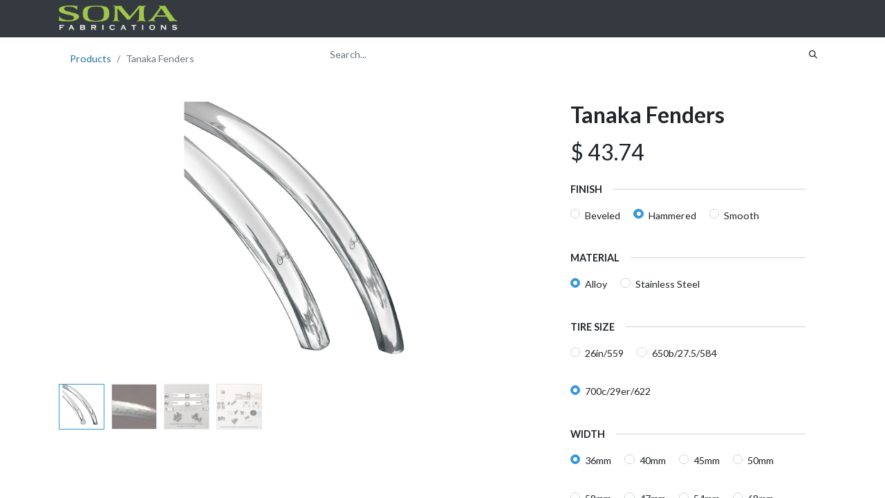

--- FILE ---
content_type: text/html; charset=utf-8
request_url: https://www.somafabshop.com/shop/tanaka-fenders-3554
body_size: 9894
content:
<!DOCTYPE html>
<html lang="en-US" data-website-id="4" data-main-object="product.template(3554,)" data-add2cart-redirect="1">
    <head>
        <meta charset="utf-8"/>
        <meta http-equiv="X-UA-Compatible" content="IE=edge,chrome=1"/>
        <meta name="viewport" content="width=device-width, initial-scale=1"/>
    <meta name="generator" content="Odoo"/>
    <meta name="keywords" content="aluminum bike mudguards,e-bike fenders,randonneuring bike fenders,electric bike fenders"/>
      
            <meta property="og:type" content="website"/>
            <meta property="og:title" content="Tanaka Metal Bicycle Fenders"/>
            <meta property="og:site_name" content="Soma Fab Shop"/>
            <meta property="og:url" content="https://www.somafabshop.com/shop/tanaka-fenders-3554"/>
            <meta property="og:image" content="https://www.tanakametalworks.com/web/image/product.template/3554/image_1024?unique=0709a78"/>
            <meta property="og:description"/>
      
          <meta name="twitter:card" content="summary_large_image"/>
          <meta name="twitter:title" content="Tanaka Metal Bicycle Fenders"/>
          <meta name="twitter:image" content="https://www.tanakametalworks.com/web/image/product.template/3554/image_1024?unique=0709a78"/>
          <meta name="twitter:description"/>
    
    <link rel="canonical" href="https://www.somafabshop.com/shop/tanaka-fenders-3554"/>
    <link rel="preconnect" href="https://fonts.gstatic.com/" crossorigin=""/>
        <title>Tanaka Metal Bicycle Fenders</title>
        <link type="image/x-icon" rel="shortcut icon" href="/web/image/website/4/favicon?unique=b8b030d"/>
        <link rel="preload" href="/web/static/src/libs/fontawesome/fonts/fontawesome-webfont.woff2?v=4.7.0" as="font" crossorigin=""/>
        <link type="text/css" rel="stylesheet" href="/web/assets/7683817-57eb629/4/web.assets_frontend.min.css" data-asset-bundle="web.assets_frontend" data-asset-version="57eb629"/>
        <script id="web.layout.odooscript" type="text/javascript">
            var odoo = {
                csrf_token: "75371519d73e6036f66936ba3a00aa29fbdabe8co1800816585",
                debug: "",
            };
        </script>
        <script type="text/javascript">
            odoo.__session_info__ = {"is_admin": false, "is_system": false, "is_website_user": true, "user_id": false, "is_frontend": true, "profile_session": null, "profile_collectors": null, "profile_params": null, "show_effect": false, "bundle_params": {"lang": "en_US", "website_id": 4}, "translationURL": "/website/translations", "cache_hashes": {"translations": "56d5ad630f54540c4fb4646a58c9a7c05c96b7f4"}, "recaptcha_public_key": "6LefS5YrAAAAANsFxlm1-kDfat_JxPAVfK4Kl4e4", "geoip_country_code": "US", "geoip_phone_code": 1, "lang_url_code": "en_US"};
            if (!/(^|;\s)tz=/.test(document.cookie)) {
                const userTZ = Intl.DateTimeFormat().resolvedOptions().timeZone;
                document.cookie = `tz=${userTZ}; path=/`;
            }
        </script>
        <script defer="defer" type="text/javascript" src="/web/assets/7593212-055a672/4/web.assets_frontend_minimal.min.js" data-asset-bundle="web.assets_frontend_minimal" data-asset-version="055a672"></script>
        <script defer="defer" type="text/javascript" data-src="/web/assets/7673545-ef30f90/4/web.assets_frontend_lazy.min.js" data-asset-bundle="web.assets_frontend_lazy" data-asset-version="ef30f90"></script>
        
        
    </head>
    <body>
        <div id="wrapwrap" class="   ">
                <header id="top" data-anchor="true" data-name="Header" class="  o_header_fixed">
                    
    <nav data-name="Navbar" class="navbar navbar-expand-lg navbar-light o_colored_level o_cc shadow-sm">
        
            <div id="top_menu_container" class="container justify-content-start justify-content-lg-between">
                
    <a href="/" class="navbar-brand logo me-4">
            
            <span role="img" aria-label="Logo of Soma Fab Shop" title="Soma Fab Shop"><img src="/web/image/website/4/logo/Soma%20Fab%20Shop?unique=b8b030d" class="img img-fluid" width="95" height="40" alt="Soma Fab Shop" loading="lazy"/></span>
        </a>
    
                
                <div id="top_menu_collapse" class="collapse navbar-collapse order-last order-lg-0">
    <ul id="top_menu" role="menu" class="nav navbar-nav o_menu_loading flex-grow-1">
        
                        
    <li role="presentation" class="nav-item">
        <a role="menuitem" href="/shop" class="nav-link ">
            <span>Shop All Brands</span>
        </a>
    </li>
    <li class="nav-item dropdown  ">
        <a data-bs-toggle="dropdown" href="#" class="nav-link dropdown-toggle ">
            <span>Shop Only Soma</span>
        </a>
        <ul class="dropdown-menu" role="menu">
    <li role="presentation" class="">
        <a role="menuitem" href="/shop/category/components-brake-levers-966?search=soma" class="dropdown-item ">
            <span>Brake Levers</span>
        </a>
    </li>
    <li role="presentation" class="">
        <a role="menuitem" href="/shop/category/components-forks-975?search=soma" class="dropdown-item ">
            <span>Forks</span>
        </a>
    </li>
    <li role="presentation" class="">
        <a role="menuitem" href="/shop/category/components-handlebars-977?search=soma" class="dropdown-item ">
            <span>Handlebars</span>
        </a>
    </li>
    <li role="presentation" class="">
        <a role="menuitem" href="/shop/category/components-handlebar-grips-tape-accessories-978?search=soma" class="dropdown-item ">
            <span>Handlebar Accessories / Bar Tape</span>
        </a>
    </li>
    <li role="presentation" class="">
        <a role="menuitem" href="/shop/category/accessories-racks-bicycle-954?search=soma" class="dropdown-item ">
            <span>Racks</span>
        </a>
    </li>
    <li role="presentation" class="">
        <a role="menuitem" href="/shop/category/components-rims-982?search=soma" class="dropdown-item ">
            <span>Rims</span>
        </a>
    </li>
    <li role="presentation" class="">
        <a role="menuitem" href="/shop/category/components-seatposts-accessories-987?search=soma" class="dropdown-item ">
            <span>Seatposts</span>
        </a>
    </li>
    <li role="presentation" class="">
        <a role="menuitem" href="/shop/category/components-spokes-962?search=soma" class="dropdown-item ">
            <span>Spokes</span>
        </a>
    </li>
    <li role="presentation" class="">
        <a role="menuitem" href="/shop/category/components-stems-983?search=soma" class="dropdown-item ">
            <span>Stems</span>
        </a>
    </li>
    <li role="presentation" class="">
        <a role="menuitem" href="/shop/category/components-tires-984?search=soma" class="dropdown-item ">
            <span>Tires</span>
        </a>
    </li>
    <li role="presentation" class="">
        <a role="menuitem" href="/shop/category/components-tubes-986?search=soma" class="dropdown-item ">
            <span>Inner Tubes</span>
        </a>
    </li>
    <li role="presentation" class="">
        <a role="menuitem" href="/shop/category/components-pedals-981?search=soma" class="dropdown-item ">
            <span>Toe Clips and Straps for Pedals</span>
        </a>
    </li>
    <li role="presentation" class="">
        <a role="menuitem" href="/shop/category/tools-maintenance-1019?search=soma" class="dropdown-item ">
            <span>Tools</span>
        </a>
    </li>
    <li role="presentation" class="">
        <a role="menuitem" href="/shop/category/components-cogs-972?search=soma" class="dropdown-item ">
            <span>Track Cogs</span>
        </a>
    </li>
    <li role="presentation" class="">
        <a role="menuitem" href="/shop/category/accessories-water-bottles-cages-956?search=soma" class="dropdown-item ">
            <span>Water Bottles</span>
        </a>
    </li>
    <li role="presentation" class="">
        <a role="menuitem" href="/shop/category/accessories-apparel-946?search=soma" class="dropdown-item ">
            <span>Apparel</span>
        </a>
    </li>
    <li role="presentation" class="">
        <a role="menuitem" href="/shop/category/accessories-fenders-mudguards-949?search=soma" class="dropdown-item ">
            <span>Fenders</span>
        </a>
    </li>
    <li role="presentation" class="">
        <a role="menuitem" href="/shop/category/accessories-promotional-materials-stickers-941?search=soma" class="dropdown-item ">
            <span>Frame Decals / Promo Stickers</span>
        </a>
    </li>
    <li role="presentation" class="">
        <a role="menuitem" href="/shop/category/accessories-kickstands-940?search=soma" class="dropdown-item ">
            <span>Kickstands</span>
        </a>
    </li>
    <li role="presentation" class="">
        <a role="menuitem" href="/shop/category/accessories-lights-950?search=soma" class="dropdown-item ">
            <span>Lights</span>
        </a>
    </li>
    <li role="presentation" class="">
        <a role="menuitem" href="/shop/category/accessories-safety-reflective-955?search=soma" class="dropdown-item ">
            <span>Reflective Safety</span>
        </a>
    </li>
    <li role="presentation" class="">
        <a role="menuitem" href="/shop/soma-stash-bottle-2563?category=947&amp;search=soma#attr=1236,207" class="dropdown-item ">
            <span>Storage</span>
        </a>
    </li>
        </ul>
    </li>
    <li class="nav-item dropdown  ">
        <a data-bs-toggle="dropdown" href="#" class="nav-link dropdown-toggle ">
            <span>Shop Frames</span>
        </a>
        <ul class="dropdown-menu" role="menu">
    <li role="presentation" class="">
        <a role="menuitem" href="/road-bike-frames" class="dropdown-item ">
            <span>Road</span>
        </a>
    </li>
    <li role="presentation" class="">
        <a role="menuitem" href="/gravel-touring-frames" class="dropdown-item ">
            <span>Gravel, Touring and Bikepacking</span>
        </a>
    </li>
    <li role="presentation" class="">
        <a role="menuitem" href="https://www.somafabshop.com/hardtails-for-bikepacking-and-trails" class="dropdown-item ">
            <span>Mountain</span>
        </a>
    </li>
    <li role="presentation" class="">
        <a role="menuitem" href="/shop/category/frames-frame-parts-bicycles-frames-mixte-842" class="dropdown-item ">
            <span>Mixte</span>
        </a>
    </li>
    <li role="presentation" class="">
        <a role="menuitem" href="/fixed-gear-and-urban" class="dropdown-item ">
            <span>Fixed Gear, Urban, Cargo</span>
        </a>
    </li>
    <li role="presentation" class="">
        <a role="menuitem" href="/shop/category/frames-frame-parts-bicycles-1018" class="dropdown-item ">
            <span>See All Frames</span>
        </a>
    </li>
    <li role="presentation" class="">
        <a role="menuitem" href="/shop/category/frames-frame-parts-bicycles-frame-parts-dropouts-derailleur-hangers-848?category=848&amp;search=" class="dropdown-item ">
            <span>Frame Parts</span>
        </a>
    </li>
    <li role="presentation" class="">
        <a role="menuitem" href="/how-to-choose-the-right-soma-frame" class="dropdown-item ">
            <span>How to Choose the Right Soma Frame</span>
        </a>
    </li>
        </ul>
    </li>
    <li role="presentation" class="nav-item">
        <a role="menuitem" href="/shop/category/sale-items-2790" class="nav-link ">
            <span>SALE Items</span>
        </a>
    </li>
    <li class="nav-item dropdown  ">
        <a data-bs-toggle="dropdown" href="#" class="nav-link dropdown-toggle ">
            <span>More Info</span>
        </a>
        <ul class="dropdown-menu" role="menu">
    <li role="presentation" class="">
        <a role="menuitem" href="/shop-faq" class="dropdown-item ">
            <span>Shop FAQ</span>
        </a>
    </li>
    <li role="presentation" class="">
        <a role="menuitem" href="/store-policies-sf" class="dropdown-item ">
            <span>Store Help + Policies</span>
        </a>
    </li>
    <li role="presentation" class="">
        <a role="menuitem" href="https://www.somafabshop.com/about-soma" class="dropdown-item ">
            <span>About Soma Fab</span>
        </a>
    </li>
    <li role="presentation" class="">
        <a role="menuitem" href="https://www.somafab.com" class="dropdown-item ">
            <span>To Main Site~ SomaFab.com &gt;</span>
        </a>
    </li>
    <li role="presentation" class="">
        <a role="menuitem" href="/dealers" class="dropdown-item ">
            <span>Dealers</span>
        </a>
    </li>
    <li role="presentation" class="">
        <a role="menuitem" href="/priv" class="dropdown-item ">
            <span>Privacy/Security</span>
        </a>
    </li>
        </ul>
    </li>
        
            <li class="nav-item mx-lg-3 divider d-none"></li> 
            <li class="o_wsale_my_cart align-self-md-start  nav-item mx-lg-3">
                <a href="/shop/cart" class="nav-link">
                    <i class="fa fa-shopping-cart"></i>
                    <sup class="my_cart_quantity badge text-bg-primary" data-order-id="">0</sup>
                </a>
            </li>
        
                        
            <li class="nav-item ms-lg-auto o_no_autohide_item">
                <a href="/web/login" class="nav-link fw-bold">Sign in</a>
            </li>
                        
        
        
                    
    </ul>

                    
                </div>
                
        <div class="oe_structure oe_structure_solo ms-lg-4">
            
        </div>
                
    <button type="button" data-bs-toggle="collapse" data-bs-target="#top_menu_collapse" class="navbar-toggler ms-auto">
        <span class="navbar-toggler-icon o_not_editable"></span>
    </button>
            </div>
        
    </nav>
    
        </header>
                <main>
                    
    <div itemscope="itemscope" itemtype="http://schema.org/Product" id="wrap" class="js_sale o_wsale_product_page ecom-zoomable zoomodoo-next" data-ecom-zoom-click="1">
      <section id="product_detail" class="container py-2 oe_website_sale " data-view-track="1">
        <div class="row">
          <div class="col-md-4">
            <ol class="breadcrumb">
              <li class="breadcrumb-item">
                <a href="/shop">Products</a>
              </li>
              <li class="breadcrumb-item active">
                <span>Tanaka Fenders</span>
              </li>
            </ol>
          </div>
          <div class="col-md-8">
            <div class="row row-cols-lg-auto justify-content-end">
    <form method="get" class="o_searchbar_form o_wait_lazy_js s_searchbar_input o_wsale_products_searchbar_form me-auto flex-grow-1 " action="/shop" data-snippet="s_searchbar_input">
            <div role="search" class="input-group ">
        <input type="search" name="search" class="search-query form-control oe_search_box border-0 text-bg-" placeholder="Search..." data-search-type="products" data-limit="5" data-display-image="true" data-display-description="true" data-display-extra-link="true" data-display-detail="true" data-order-by="name asc"/>
        <button type="submit" aria-label="Search" title="Search" class="btn oe_search_button btn btn-">
            <i class="oi oi-search"></i>
        </button>
    </div>

            <input name="order" type="hidden" class="o_search_order_by" value="name asc"/>
            
        
        </form>
        <div class="o_pricelist_dropdown dropdown d-none">

            <a role="button" href="#" data-bs-toggle="dropdown" class="dropdown-toggle btn btn-">
                New Retail SOMA
            </a>
            <div class="dropdown-menu" role="menu">
            </div>
        </div>
            </div>
          </div>
        </div>
        <div class="row">
          <div class="row" id="product_detail_main" data-name="Product Page" data-image_width="66_pc" data-image_layout="carousel">
                        <div class="col-lg-8 mt-lg-4 o_wsale_product_images position-relative">
        <div id="o-carousel-product" class="carousel slide position-sticky mb-3 overflow-hidden" data-bs-ride="carousel" data-bs-interval="0" data-name="Product Carousel">
            <div class="o_carousel_product_outer carousel-outer position-relative flex-grow-1">
                <div class="carousel-inner h-100">
                        <div class="carousel-item h-100 active">
        <div class="d-flex align-items-center justify-content-center h-100 oe_unmovable"><img src="/web/image/product.product/7339/image_1024/%5B25302%5D%20Tanaka%20Fenders%20%28Hammered%2C%20Alloy%2C%20700c-29er-622%2C%2036mm%29?unique=27481f6" class="img img-fluid oe_unmovable product_detail_img mh-100" alt="Tanaka Fenders" loading="lazy"/></div>
                        </div>
                        <div class="carousel-item h-100">
        <div class="d-flex align-items-center justify-content-center h-100 oe_unmovable"><img src="/web/image/product.image/447/image_1024/Tanaka%20Fenders%20hammered?unique=7437e98" class="img img-fluid oe_unmovable product_detail_img mh-100" alt="Tanaka Fenders hammered" loading="lazy"/></div>
                        </div>
                        <div class="carousel-item h-100">
        <div class="d-flex align-items-center justify-content-center h-100 oe_unmovable"><img src="/web/image/product.image/892/image_1024/Tanaka%20Fenders%20hardware?unique=e34d281" class="img img-fluid oe_unmovable product_detail_img mh-100" alt="Tanaka Fenders hardware" loading="lazy"/></div>
                        </div>
                        <div class="carousel-item h-100">
        <div class="d-flex align-items-center justify-content-center h-100 oe_unmovable"><img src="/web/image/product.image/893/image_1024/Tanaka%20Fenders?unique=e34d281" class="img img-fluid oe_unmovable product_detail_img mh-100" alt="Tanaka Fenders" loading="lazy"/></div>
                        </div>
                </div>
                    <a class="carousel-control-prev" href="#o-carousel-product" role="button" data-bs-slide="prev">
                        <span class="fa fa-chevron-left fa-2x oe_unmovable" role="img" aria-label="Previous" title="Previous"></span>
                    </a>
                    <a class="carousel-control-next" href="#o-carousel-product" role="button" data-bs-slide="next">
                        <span class="fa fa-chevron-right fa-2x oe_unmovable" role="img" aria-label="Next" title="Next"></span>
                    </a>
            </div>
        <div class="o_carousel_product_indicators pt-2 overflow-hidden">
            <ol class="carousel-indicators  position-static pt-2 pt-lg-0 mx-auto my-0 text-start">
                <li data-bs-target="#o-carousel-product" class="align-top position-relative active" data-bs-slide-to="0">
                    <div><img src="/web/image/product.product/7339/image_128/%5B25302%5D%20Tanaka%20Fenders%20%28Hammered%2C%20Alloy%2C%20700c-29er-622%2C%2036mm%29?unique=27481f6" class="img o_image_64_cover" alt="Tanaka Fenders" loading="lazy"/></div>
                </li><li data-bs-target="#o-carousel-product" class="align-top position-relative " data-bs-slide-to="1">
                    <div><img src="/web/image/product.image/447/image_128/Tanaka%20Fenders%20hammered?unique=7437e98" class="img o_image_64_cover" alt="Tanaka Fenders hammered" loading="lazy"/></div>
                </li><li data-bs-target="#o-carousel-product" class="align-top position-relative " data-bs-slide-to="2">
                    <div><img src="/web/image/product.image/892/image_128/Tanaka%20Fenders%20hardware?unique=e34d281" class="img o_image_64_cover" alt="Tanaka Fenders hardware" loading="lazy"/></div>
                </li><li data-bs-target="#o-carousel-product" class="align-top position-relative " data-bs-slide-to="3">
                    <div><img src="/web/image/product.image/893/image_128/Tanaka%20Fenders?unique=e34d281" class="img o_image_64_cover" alt="Tanaka Fenders" loading="lazy"/></div>
                </li>
            </ol>
        </div>
        </div>
                        </div>
                        <div id="product_details" class="col-lg-4 mt-md-4">
                            <h1 itemprop="name">Tanaka Fenders</h1>
                            <span itemprop="url" style="display:none;">https://www.merrysales.com//shop/tanaka-fenders-3554</span>
                            <span itemprop="image" style="display:none;">https://www.merrysales.com//web/image/product.template/3554/image_1920?unique=d2ec47e</span>
                            
                            <form action="/shop/cart/update" method="POST">
                                <input type="hidden" name="csrf_token" value="75371519d73e6036f66936ba3a00aa29fbdabe8co1800816585"/>
                                <div class="js_product js_main_product mb-3">
                                    <div>
        <div itemprop="offers" itemscope="itemscope" itemtype="http://schema.org/Offer" class="product_price mt-2 mb-3 d-inline-block">
            <h3 class="css_editable_mode_hidden">
                <span class="oe_price" style="white-space: nowrap;" data-oe-type="monetary" data-oe-expression="combination_info[&#39;price&#39;]">$ <span class="oe_currency_value">43.74</span></span>
                <span itemprop="price" style="display:none;">43.74</span>
                <span itemprop="priceCurrency" style="display:none;">USD</span>
                <span style="text-decoration: line-through; white-space: nowrap;" itemprop="listPrice" class="text-danger oe_default_price ms-1 h5 d-none" data-oe-type="monetary" data-oe-expression="combination_info[&#39;list_price&#39;]">$ <span class="oe_currency_value">43.74</span></span>
            </h3>
            <h3 class="css_non_editable_mode_hidden decimal_precision" data-precision="2">
                <span>$ <span class="oe_currency_value">0.00</span></span>
            </h3>
        </div>
        <div id="product_unavailable" class="d-none">
            <h3 class="fst-italic">​</h3>
        </div>
                                    </div>
                                    
                                        <input type="hidden" class="product_id" name="product_id" value="7339"/>
                                        <input type="hidden" class="product_template_id" name="product_template_id" value="3554"/>
                                        <input type="hidden" class="product_category_id" name="product_category_id" value="685"/>
        <ul class="list-unstyled js_add_cart_variants mb-0 flex-column" data-attribute_exclusions="{&#34;exclusions&#34;: {&#34;5710&#34;: [], &#34;3561&#34;: [], &#34;2173&#34;: [], &#34;1196&#34;: [], &#34;1122&#34;: [], &#34;2665&#34;: [], &#34;1897&#34;: [], &#34;1750&#34;: [], &#34;4179&#34;: [], &#34;326&#34;: [], &#34;1694&#34;: [], &#34;5712&#34;: [], &#34;2906&#34;: [], &#34;5711&#34;: [], &#34;5713&#34;: [], &#34;2163&#34;: []}, &#34;archived_combinations&#34;: [[2173, 1122, 1750, 5713], [5710, 1122, 2665, 2163], [5710, 1122, 1897, 2163], [3561, 1122, 2665, 2906], [2173, 1122, 1750, 2906], [2173, 1196, 2665, 5712], [3561, 1196, 1750, 5712], [3561, 1196, 2665, 2906], [5710, 1196, 1750, 5712], [5710, 1122, 1897, 326], [5710, 1196, 1750, 1694], [2173, 1122, 2665, 5713], [2173, 1122, 1897, 5713], [3561, 1122, 1750, 5711], [5710, 1122, 2665, 4179], [5710, 1122, 1897, 4179], [2173, 1122, 1897, 2906], [3561, 1122, 2665, 1694], [3561, 1122, 1897, 1694], [3561, 1122, 1750, 326], [3561, 1196, 2665, 1694], [3561, 1196, 1897, 1694], [5710, 1196, 1897, 1694], [3561, 1196, 1750, 5711], [5710, 1196, 1750, 5711], [5710, 1196, 2665, 5712], [5710, 1122, 1750, 5712], [5710, 1196, 2665, 1694], [2173, 1196, 2665, 4179], [2173, 1122, 2665, 5712], [2173, 1122, 1897, 5712], [3561, 1122, 1750, 5713], [5710, 1196, 1750, 4179], [3561, 1122, 2665, 5711], [3561, 1122, 1897, 5711], [2173, 1122, 1750, 5711], [3561, 1196, 2665, 5711], [3561, 1196, 1897, 5711], [5710, 1196, 1897, 5711], [3561, 1122, 2665, 326], [3561, 1122, 1897, 326], [5710, 1122, 1897, 5712], [5710, 1122, 2665, 1694], [5710, 1122, 1897, 1694], [3561, 1196, 2665, 326], [3561, 1196, 1897, 326], [5710, 1196, 1897, 326], [3561, 1196, 1750, 5713], [5710, 1196, 1750, 5713], [5710, 1122, 1750, 2163], [2173, 1122, 2665, 2163], [2173, 1122, 1897, 2163], [5710, 1196, 2665, 5711], [3561, 1196, 1750, 2906], [5710, 1196, 1750, 2906], [3561, 1122, 1750, 5712], [3561, 1122, 2665, 5713], [3561, 1122, 1897, 5713], [5710, 1196, 2665, 4179], [3561, 1196, 2665, 5713], [3561, 1196, 1897, 5713], [3561, 1122, 1897, 2906], [5710, 1196, 1897, 5713], [5710, 1122, 1750, 4179], [2173, 1122, 2665, 4179], [2173, 1122, 1897, 4179], [3561, 1196, 1897, 2906], [5710, 1196, 1897, 2906], [5710, 1122, 2665, 5711], [5710, 1122, 1897, 5711], [3561, 1122, 1750, 2163], [5710, 1122, 2665, 326], [5710, 1196, 2665, 5713], [5710, 1122, 1750, 5713], [5710, 1196, 2665, 2906], [5710, 1122, 1750, 2906], [3561, 1122, 2665, 5712], [3561, 1122, 1897, 5712], [2173, 1122, 2665, 2906], [2173, 1122, 1750, 5712], [3561, 1196, 2665, 5712], [3561, 1196, 1897, 5712], [5710, 1196, 1897, 5712], [3561, 1122, 1750, 4179], [2173, 1196, 2665, 5711], [3561, 1196, 1750, 2163], [2173, 1196, 1897, 4179], [5710, 1196, 1750, 2163], [5710, 1122, 2665, 5713], [5710, 1122, 1897, 5713], [5710, 1122, 2665, 2906], [2173, 1196, 2665, 326], [5710, 1122, 1897, 2906], [5710, 1122, 1750, 1694], [3561, 1196, 1750, 326], [5710, 1196, 1750, 326], [2173, 1122, 2665, 1694], [2173, 1122, 1897, 1694], [3561, 1122, 2665, 2163], [3561, 1122, 1897, 2163], [2173, 1122, 1750, 2163], [3561, 1196, 2665, 2163], [3561, 1196, 1897, 2163], [5710, 1196, 1897, 2163], [3561, 1122, 1750, 2906], [2173, 1196, 2665, 5713], [3561, 1122, 2665, 4179], [3561, 1122, 1897, 4179], [2173, 1122, 1750, 4179], [5710, 1122, 2665, 5712], [5710, 1196, 2665, 2163], [3561, 1196, 2665, 4179], [3561, 1196, 1897, 4179], [5710, 1196, 1897, 4179], [5710, 1122, 1750, 5711], [2173, 1122, 2665, 5711], [2173, 1122, 1897, 5711], [3561, 1122, 1750, 1694], [5710, 1196, 2665, 326], [5710, 1122, 1750, 326], [2173, 1122, 2665, 326], [2173, 1122, 1897, 326]], &#34;parent_exclusions&#34;: {}, &#34;parent_combination&#34;: [], &#34;parent_product_name&#34;: null, &#34;mapped_attribute_names&#34;: {&#34;5710&#34;: &#34;Finish: Beveled&#34;, &#34;3561&#34;: &#34;Finish: Hammered&#34;, &#34;2173&#34;: &#34;Finish: Smooth&#34;, &#34;1196&#34;: &#34;Material: Alloy&#34;, &#34;1122&#34;: &#34;Material: Stainless Steel&#34;, &#34;2665&#34;: &#34;Tire Size: 26in/559&#34;, &#34;1897&#34;: &#34;Tire Size: 650b/27.5/584&#34;, &#34;1750&#34;: &#34;Tire Size: 700c/29er/622&#34;, &#34;4179&#34;: &#34;Width: 36mm&#34;, &#34;326&#34;: &#34;Width: 40mm&#34;, &#34;1694&#34;: &#34;Width: 45mm&#34;, &#34;5712&#34;: &#34;Width: 50mm&#34;, &#34;2906&#34;: &#34;Width: 58mm&#34;, &#34;5711&#34;: &#34;Width: 47mm&#34;, &#34;5713&#34;: &#34;Width: 54mm&#34;, &#34;2163&#34;: &#34;Width: 68mm&#34;}}">
                
                <li data-attribute_id="153" data-attribute_name="Finish" data-attribute_display_type="radio" class="variant_attribute ">

                    
                    <strong class="attribute_name">Finish</strong>


                        <ul data-attribute_id="153" class="list-inline list-unstyled o_wsale_product_attribute ">
                                <li class="list-inline-item mb-3 js_attribute_value" style="margin: 0;">
                                    <label class="col-form-label">
                                        <div class="form-check">
                                            <input type="radio" class="form-check-input js_variant_change always" name="ptal-968" value="5710" data-value_id="5710" data-value_name="Beveled" data-attribute_name="Finish"/>
                                            <div class="radio_input_value form-check-label">
                                                <span>Beveled</span>
                                            </div>
                                        </div>
                                    </label>
                                </li>
                                <li class="list-inline-item mb-3 js_attribute_value" style="margin: 0;">
                                    <label class="col-form-label">
                                        <div class="form-check">
                                            <input type="radio" class="form-check-input js_variant_change always" checked="True" name="ptal-968" value="3561" data-value_id="3561" data-value_name="Hammered" data-attribute_name="Finish"/>
                                            <div class="radio_input_value form-check-label">
                                                <span>Hammered</span>
                                            </div>
                                        </div>
                                    </label>
                                </li>
                                <li class="list-inline-item mb-3 js_attribute_value" style="margin: 0;">
                                    <label class="col-form-label">
                                        <div class="form-check">
                                            <input type="radio" class="form-check-input js_variant_change always" name="ptal-968" value="2173" data-value_id="2173" data-value_name="Smooth" data-attribute_name="Finish"/>
                                            <div class="radio_input_value form-check-label">
                                                <span>Smooth</span>
                                            </div>
                                        </div>
                                    </label>
                                </li>
                        </ul>


                </li>
                
                <li data-attribute_id="164" data-attribute_name="Material" data-attribute_display_type="radio" class="variant_attribute ">

                    
                    <strong class="attribute_name">Material</strong>


                        <ul data-attribute_id="164" class="list-inline list-unstyled o_wsale_product_attribute ">
                                <li class="list-inline-item mb-3 js_attribute_value" style="margin: 0;">
                                    <label class="col-form-label">
                                        <div class="form-check">
                                            <input type="radio" class="form-check-input js_variant_change always" checked="True" name="ptal-969" value="1196" data-value_id="1196" data-value_name="Alloy" data-attribute_name="Material"/>
                                            <div class="radio_input_value form-check-label">
                                                <span>Alloy</span>
                                            </div>
                                        </div>
                                    </label>
                                </li>
                                <li class="list-inline-item mb-3 js_attribute_value" style="margin: 0;">
                                    <label class="col-form-label">
                                        <div class="form-check">
                                            <input type="radio" class="form-check-input js_variant_change always" name="ptal-969" value="1122" data-value_id="1122" data-value_name="Stainless Steel" data-attribute_name="Material"/>
                                            <div class="radio_input_value form-check-label">
                                                <span>Stainless Steel</span>
                                            </div>
                                        </div>
                                    </label>
                                </li>
                        </ul>


                </li>
                
                <li data-attribute_id="183" data-attribute_name="Tire Size" data-attribute_display_type="radio" class="variant_attribute ">

                    
                    <strong class="attribute_name">Tire Size</strong>


                        <ul data-attribute_id="183" class="list-inline list-unstyled o_wsale_product_attribute ">
                                <li class="list-inline-item mb-3 js_attribute_value" style="margin: 0;">
                                    <label class="col-form-label">
                                        <div class="form-check">
                                            <input type="radio" class="form-check-input js_variant_change always" name="ptal-970" value="2665" data-value_id="2665" data-value_name="26in/559" data-attribute_name="Tire Size"/>
                                            <div class="radio_input_value form-check-label">
                                                <span>26in/559</span>
                                            </div>
                                        </div>
                                    </label>
                                </li>
                                <li class="list-inline-item mb-3 js_attribute_value" style="margin: 0;">
                                    <label class="col-form-label">
                                        <div class="form-check">
                                            <input type="radio" class="form-check-input js_variant_change always" name="ptal-970" value="1897" data-value_id="1897" data-value_name="650b/27.5/584" data-attribute_name="Tire Size"/>
                                            <div class="radio_input_value form-check-label">
                                                <span>650b/27.5/584</span>
                                            </div>
                                        </div>
                                    </label>
                                </li>
                                <li class="list-inline-item mb-3 js_attribute_value" style="margin: 0;">
                                    <label class="col-form-label">
                                        <div class="form-check">
                                            <input type="radio" class="form-check-input js_variant_change always" checked="True" name="ptal-970" value="1750" data-value_id="1750" data-value_name="700c/29er/622" data-attribute_name="Tire Size"/>
                                            <div class="radio_input_value form-check-label">
                                                <span>700c/29er/622</span>
                                            </div>
                                        </div>
                                    </label>
                                </li>
                        </ul>


                </li>
                
                <li data-attribute_id="188" data-attribute_name="Width" data-attribute_display_type="radio" class="variant_attribute ">

                    
                    <strong class="attribute_name">Width</strong>


                        <ul data-attribute_id="188" class="list-inline list-unstyled o_wsale_product_attribute ">
                                <li class="list-inline-item mb-3 js_attribute_value" style="margin: 0;">
                                    <label class="col-form-label">
                                        <div class="form-check">
                                            <input type="radio" class="form-check-input js_variant_change always" checked="True" name="ptal-971" value="4179" data-value_id="4179" data-value_name="36mm" data-attribute_name="Width"/>
                                            <div class="radio_input_value form-check-label">
                                                <span>36mm</span>
                                            </div>
                                        </div>
                                    </label>
                                </li>
                                <li class="list-inline-item mb-3 js_attribute_value" style="margin: 0;">
                                    <label class="col-form-label">
                                        <div class="form-check">
                                            <input type="radio" class="form-check-input js_variant_change always" name="ptal-971" value="326" data-value_id="326" data-value_name="40mm" data-attribute_name="Width"/>
                                            <div class="radio_input_value form-check-label">
                                                <span>40mm</span>
                                            </div>
                                        </div>
                                    </label>
                                </li>
                                <li class="list-inline-item mb-3 js_attribute_value" style="margin: 0;">
                                    <label class="col-form-label">
                                        <div class="form-check">
                                            <input type="radio" class="form-check-input js_variant_change always" name="ptal-971" value="1694" data-value_id="1694" data-value_name="45mm" data-attribute_name="Width"/>
                                            <div class="radio_input_value form-check-label">
                                                <span>45mm</span>
                                            </div>
                                        </div>
                                    </label>
                                </li>
                                <li class="list-inline-item mb-3 js_attribute_value" style="margin: 0;">
                                    <label class="col-form-label">
                                        <div class="form-check">
                                            <input type="radio" class="form-check-input js_variant_change always" name="ptal-971" value="5712" data-value_id="5712" data-value_name="50mm" data-attribute_name="Width"/>
                                            <div class="radio_input_value form-check-label">
                                                <span>50mm</span>
                                            </div>
                                        </div>
                                    </label>
                                </li>
                                <li class="list-inline-item mb-3 js_attribute_value" style="margin: 0;">
                                    <label class="col-form-label">
                                        <div class="form-check">
                                            <input type="radio" class="form-check-input js_variant_change always" name="ptal-971" value="2906" data-value_id="2906" data-value_name="58mm" data-attribute_name="Width"/>
                                            <div class="radio_input_value form-check-label">
                                                <span>58mm</span>
                                            </div>
                                        </div>
                                    </label>
                                </li>
                                <li class="list-inline-item mb-3 js_attribute_value" style="margin: 0;">
                                    <label class="col-form-label">
                                        <div class="form-check">
                                            <input type="radio" class="form-check-input js_variant_change always" name="ptal-971" value="5711" data-value_id="5711" data-value_name="47mm" data-attribute_name="Width"/>
                                            <div class="radio_input_value form-check-label">
                                                <span>47mm</span>
                                            </div>
                                        </div>
                                    </label>
                                </li>
                                <li class="list-inline-item mb-3 js_attribute_value" style="margin: 0;">
                                    <label class="col-form-label">
                                        <div class="form-check">
                                            <input type="radio" class="form-check-input js_variant_change always" name="ptal-971" value="5713" data-value_id="5713" data-value_name="54mm" data-attribute_name="Width"/>
                                            <div class="radio_input_value form-check-label">
                                                <span>54mm</span>
                                            </div>
                                        </div>
                                    </label>
                                </li>
                                <li class="list-inline-item mb-3 js_attribute_value" style="margin: 0;">
                                    <label class="col-form-label">
                                        <div class="form-check">
                                            <input type="radio" class="form-check-input js_variant_change always" name="ptal-971" value="2163" data-value_id="2163" data-value_name="68mm" data-attribute_name="Width"/>
                                            <div class="radio_input_value form-check-label">
                                                <span>68mm</span>
                                            </div>
                                        </div>
                                    </label>
                                </li>
                        </ul>


                </li>
        </ul>
                                    
                                    <p class="css_not_available_msg alert alert-warning">This combination does not exist.</p>
                                    <div id="o_wsale_cta_wrapper" class="d-flex flex-wrap align-items-center">
        <div contenteditable="false" class="css_quantity input-group d-inline-flex me-2 mb-2 align-middle input-group-lg">
            <a class="btn btn-link js_add_cart_json" aria-label="Remove one" title="Remove one" href="#">
                <i class="fa fa-minus"></i>
            </a>
            <input type="text" class="form-control quantity text-center" data-min="1" name="add_qty" value="1"/>
            <a class="btn btn-link float_left js_add_cart_json" aria-label="Add one" title="Add one" href="#">
                <i class="fa fa-plus"></i>
            </a>
        </div>
                                        <div id="add_to_cart_wrap" class="d-inline-flex align-items-center mb-2 me-auto">
                                            <a data-animation-selector=".o_wsale_product_images" role="button" id="add_to_cart" href="#" class="btn btn-primary js_check_product a-submit flex-grow-1 btn-lg">
                                                <i class="fa fa-shopping-cart me-2"></i>
                                                <span style="font-weight: bold">ADD TO CART</span>
                                            </a>
                                        </div>
                                        <div id="product_option_block" class="d-flex flex-wrap w-100"></div>
                                    </div>
      <div class="availability_messages o_not_editable"></div>
                                    <div id="contact_us_wrapper" class="d-none oe_structure oe_structure_solo ">
                                        <section class="s_text_block" data-snippet="s_text_block" data-name="Text">
                                            <div class="container">
                                                <a class="btn btn-primary btn_cta" href="/contactus">Contact Us
                                                </a>
                                            </div>
                                        </section>
                                    </div>
                                </div>
                            </form>
                            <div id="product_attributes_simple">
                                <table class="table table-sm text-muted d-none">
                                </table>
                            </div>
                            <div id="o_product_terms_and_share" class="d-flex justify-content-between flex-column flex-md-row align-items-md-end mb-3">
            <div class="h4 mt-3 mb-0 d-flex justify-content-md-end flex-shrink-0" contenteditable="false">
    <div data-snippet="s_share" class="s_share text-start text-lg-end">
        <a href="https://www.facebook.com/sharer/sharer.php?u={url}" target="_blank" class="s_share_facebook mx-1 my-0">
            <i class="fa fa-facebook "></i>
        </a>
        <a href="https://twitter.com/intent/tweet?text={title}&amp;url={url}" target="_blank" class="s_share_twitter mx-1 my-0">
            <i class="fa fa-twitter "></i>
        </a>
        <a href="https://pinterest.com/pin/create/button/?url={url}&amp;media={media}&amp;description={title}" target="_blank" class="s_share_pinterest mx-1 my-0">
            <i class="fa fa-pinterest "></i>
        </a>
        <a href="/cdn-cgi/l/email-protection#36095459524f0b4d43445a4b10575b460d4543545c5355420b4d425f425a534b" class="s_share_email mx-1 my-0">
            <i class="fa fa-envelope "></i>
        </a>
    </div>
            </div>
                            </div>
          <input id="wsale_user_email" type="hidden" value=""/>
    <p class="text-muted">
      <font style="" class="text-o-color-1">• Please look over our<b>&nbsp;</b></font>
      <a href="/store-policies-sf" target="_blank">
        <font style="" class="text-o-color-1">
          <b>updated shipping terms</b>
        </font>
      </a>
      <br/>
      <font style="" class="text-o-color-1">• "Add to Cart" button will not allow out-of-stock&nbsp;items to be ordered.
      
    </font>
    </p>
                        </div>
                    </div>
                </div>
      </section>
      <div itemprop="description" class="oe_structure mt16" id="product_full_description"><section class="s_text_block o_colored_level" data-snippet="s_text_block" data-name="Text">
        <div class="container">
            <div class="row"><div class="mb16 mt16 col-md-4 offset-md-8 o_colored_level"><p>–  NOTE:  Fenders are pre-drilled <br></p><p>– Rear fender has slot cut for chainstay bridge</p><p>– Included hardware: two fork/frame wrap-around “L” brackets, 4 “R” clips for mounting stays to braze-ons, 2 stays, 4 screws for attaching stays to fender, and nuts/bolts (some models will include a daruma bolt/washer for the front fender)</p><p>– Aluminum: Current stock in Smooth only - 26" x 58mm, 700c x 68mm, 650b x 68mm, 700c x 40mm</p><p>– Stainless steel: Not in production<br></p></div></div></div>
    </section></div>
            <div class="oe_structure oe_structure_solo oe_unremovable oe_unmovable" id="oe_structure_website_sale_recommended_products">
                <section data-snippet="s_dynamic_snippet_products" class="oe_unmovable oe_unremovable s_dynamic_snippet_products o_wsale_alternative_products s_dynamic pt32 pb32 o_colored_level s_product_product_borderless_1 o_dynamic_empty" data-name="Alternative Products" style="background-image: none;" data-template-key="website_sale.dynamic_filter_template_product_product_borderless_1" data-product-category-id="all" data-number-of-elements="4" data-number-of-elements-small-devices="1" data-number-of-records="16" data-carousel-interval="5000" data-bs-original-title="" title="" data-filter-id="11">
                    <div class="container o_not_editable">
                        <div class="css_non_editable_mode_hidden">
                            <div class="missing_option_warning alert alert-info rounded-0 fade show d-none d-print-none o_default_snippet_text">
                                Your Dynamic Snippet will be displayed here...
                                This message is displayed because youy did not provide both a filter and a template to use.
                            </div>
                        </div>
                        <div class="dynamic_snippet_template"></div>
                    </div>
                </section>
            </div></div>
  
                </main>
                <footer id="bottom" data-anchor="true" data-name="Footer" class="o_footer o_colored_level o_cc ">
                    <div id="footer" class="oe_structure oe_structure_solo">
            <section class="s_text_block pt48 pb16" data-snippet="s_text_block" data-name="Text" style="background-image: none;">
                <div class="container">
                    <div class="row">
                        <div class="col-lg-2 pb16 o_colored_level">
                            <h5>Explore</h5>
                            <ul class="list-unstyled">
                                <li class="list-item py-1"><a href="/about-soma" data-bs-original-title="" title=""> About Us</a></li>
                                <li class="list-item py-1"><a href="/dealers">Dealers</a></li>
                                <li class="list-item py-1"><a href="/wholesale-distributors" data-bs-original-title="" title="">Wholesale Distributors</a><br/></li><li class="list-item py-1"><a href="/blog/soma-fab-blog-3">New Blog</a></li>
                                <li class="list-item py-1"><a href="https://somafab.blogspot.com/" data-bs-original-title="" title="">Legacy Blog</a></li>
                            </ul>
                        </div>
                        <div class="col-lg-2 pb16 o_colored_level">
                            <h5>Resources</h5>
                            <ul class="list-unstyled">
                                <li class="py-1"><a href="https://drive.google.com/file/d/1q4ujFgBp1X1OmoPDvbEtBf6I92GYqhVW/view?usp=drive_link" data-bs-original-title="" title="" target="_blank">Warranty Policy for Frames</a><br/></li>
                                <li class="py-1"><br/></li>
                            </ul>
                        </div>
                        <div class="col-lg-2 pb16 o_colored_level">
                            <h5>Get Social</h5>
                            <ul class="list-unstyled">
                                <li class="py-1"><a href="https://www.instagram.com/somafab/" target="_blank"><i class="fa fa-instagram fa-1x fa-fw me-2"></i>Instagram</a></li>
                                <li class="py-1"><i class="fa fa-facebook-square fa-1x fa-fw me-2" data-bs-original-title="" title="" aria-describedby="tooltip101847"></i><a href="https://www.facebook.com/somafab" target="_blank" data-bs-original-title="" title="">Facebook</a></li>
                                <li class="py-1"><i class="fa fa-youtube-play fa-1x fa-fw me-2" data-bs-original-title="" title="" aria-describedby="tooltip98449"></i><a href="https://www.youtube.com/@somafabrications9345" target="_blank">YouTube</a></li></ul><p><a href="https://www.facebook.com/groups/1669752639965656/" data-bs-original-title="" title="">Soma Riders Group (FB)</a></p><ul class="list-unstyled"><li class="py-1"><a href="https://www.instagram.com/explore/tags/somafab/">#somafab on Instagram</a></li></ul>
                        </div>
                        <div class="col-lg-3 pb16 o_colored_level">
                            <h5>Get in touch</h5>
                            <ul class="list-unstyled">
                                <li class="py-1"><i class="fa fa-1x fa-fw fa-envelope me-2"></i><a href="/cdn-cgi/l/email-protection#d6a5b9bbb7bfb8b0b996a5b9bbb7b0b7b4f8b5b9bb" data-bs-original-title="" title=""><span class="__cf_email__" data-cfemail="bac9d5d7dbd3d4dcd5fac9d5d7dbdcdbd894d9d5d7">[email&#160;protected]</span></a></li><li class="py-1"><span class="o_force_ltr"></span></li></ul>
                        </div>
                        <div class="col-lg-3 o_colored_level pb0">
                    <h5><img src="/web/image/7575122-0e538dd7/soma_sunrisebadge_bw-500.png" alt="" class="img img-fluid o_we_custom_image mx-auto d-block" data-original-id="7575121" data-original-src="/web/image/7575121-7a064cf8/soma_sunrisebadge_bw-500.png" data-mimetype="image/png" data-bs-original-title="" title="" aria-describedby="tooltip344144" data-resize-width="128" style="width: 50% !important;" loading="lazy"/></h5>
                </div></div>
                </div>
            </section>
        </div>
    <div class="o_footer_copyright o_colored_level o_cc" data-name="Copyright">
                        <div class="container py-3">
                            <div class="row">
                                <div class="col-sm text-center text-sm-start text-muted">
                                    <span class="o_footer_copyright_name me-2">Copyright ©&nbsp;Soma Fabrications&nbsp;&nbsp;</span>
    </div>
                                <div class="col-sm text-center text-sm-end o_not_editable">
        <div class="o_brand_promotion">
        Powered by 
            <a target="_blank" class="badge text-bg-light" href="http://www.odoo.com?utm_source=db&amp;utm_medium=website">
                <img alt="Odoo" src="/web/static/img/odoo_logo_tiny.png" width="62" height="20" style="width: auto; height: 1em; vertical-align: baseline;" loading="lazy"/>
            </a>
        - 
                    The #1 <a target="_blank" href="http://www.odoo.com/app/ecommerce?utm_source=db&amp;utm_medium=website">Open Source eCommerce</a>
                
        </div>
                                </div>
                            </div>
                        </div>
                    </div>
                </footer>
            </div>
    <script data-cfasync="false" src="/cdn-cgi/scripts/5c5dd728/cloudflare-static/email-decode.min.js"></script><script id="tracking_code">
            (function(i,s,o,g,r,a,m){i['GoogleAnalyticsObject']=r;i[r]=i[r]||function(){
            (i[r].q=i[r].q||[]).push(arguments)},i[r].l=1*new Date();a=s.createElement(o),
            m=s.getElementsByTagName(o)[0];a.async=1;a.src=g;m.parentNode.insertBefore(a,m)
            })(window,document,'script','//www.google-analytics.com/analytics.js','ga');

            ga('create', 'UA-16073611-5'.trim(), 'auto');
            ga('send','pageview');
        </script>
        
        <script defer src="https://static.cloudflareinsights.com/beacon.min.js/vcd15cbe7772f49c399c6a5babf22c1241717689176015" integrity="sha512-ZpsOmlRQV6y907TI0dKBHq9Md29nnaEIPlkf84rnaERnq6zvWvPUqr2ft8M1aS28oN72PdrCzSjY4U6VaAw1EQ==" data-cf-beacon='{"version":"2024.11.0","token":"bc368af2f74c444f96c638830ab82c27","r":1,"server_timing":{"name":{"cfCacheStatus":true,"cfEdge":true,"cfExtPri":true,"cfL4":true,"cfOrigin":true,"cfSpeedBrain":true},"location_startswith":null}}' crossorigin="anonymous"></script>
</body>
</html>